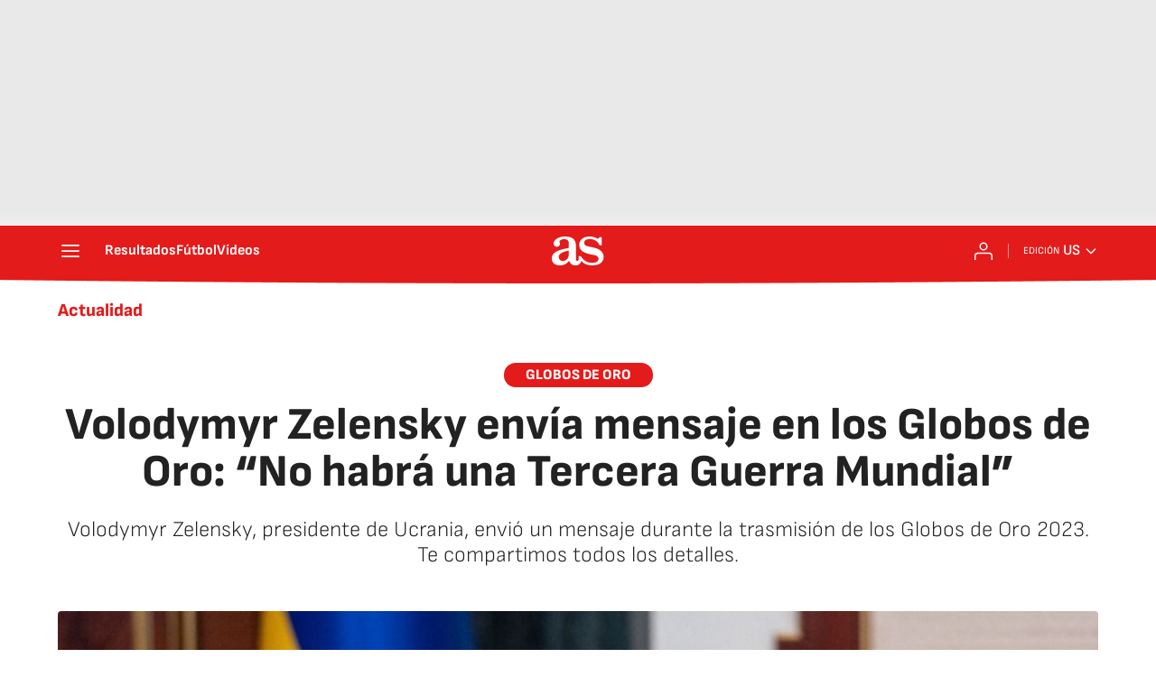

--- FILE ---
content_type: application/x-javascript;charset=utf-8
request_url: https://smetrics.as.com/id?d_visid_ver=5.4.0&d_fieldgroup=A&mcorgid=2387401053DB208C0A490D4C%40AdobeOrg&mid=74119712383996752227338210492664007998&ts=1768939791149
body_size: -37
content:
{"mid":"74119712383996752227338210492664007998"}